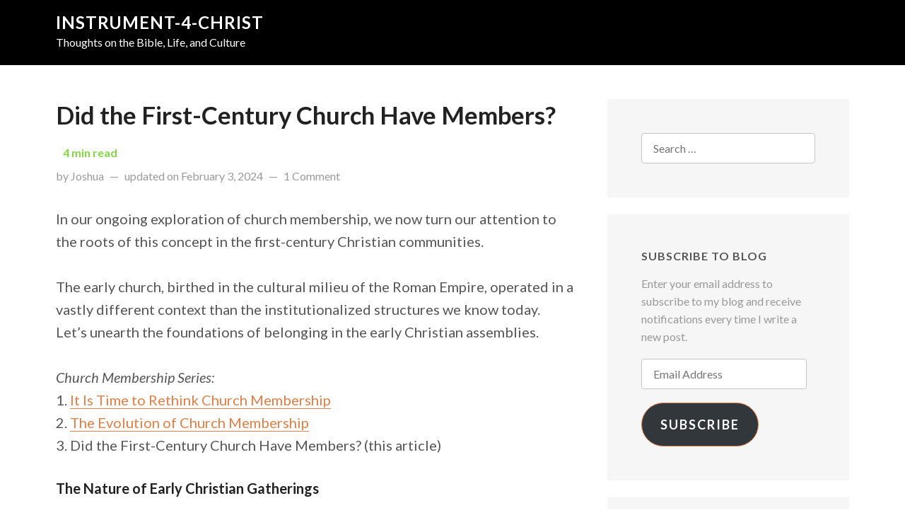

--- FILE ---
content_type: text/css
request_url: https://www.instrument4christ.com/wp-content/themes/fastblog/style.css?ver=6.4.7
body_size: 4772
content:
/*!
 * Theme Name: FastBlog
 * Version: 1.6.5
 * Theme URI: https://wordpress.org/themes/fastblog
 * Author: Jitesh Patil <jitesh.patil@gmail.com>
 * Author URI: https://www.jiteshpatil.com/
 * Description: FastBlog is a simple WordPress theme for marketers and bloggers. Supports a hero area, full page wide template for page builders like Elementor, custom colors and custom fonts.
 * Tags: one-column, two-columns, right-sidebar, flexible-header, custom-background, custom-colors, custom-header, custom-menu, custom-logo, editor-style, featured-images, full-width-template, sticky-post, threaded-comments, translation-ready, blog
 * License: GNU General Public License v3 or later
 * License URI: https://www.gnu.org/licenses/gpl-3.0.en.html/
 * Text Domain: fastblog
 */
html,
body,
div,
span,
applet,
object,
iframe,
h1,
h2,
h3,
h4,
h5,
h6,
p,
blockquote,
pre,
a,
abbr,
acronym,
address,
big,
cite,
code,
del,
dfn,
em,
img,
ins,
kbd,
q,
s,
samp,
small,
strike,
strong,
sub,
sup,
tt,
var,
b,
u,
i,
center,
dl,
dt,
dd,
ol,
ul,
li,
fieldset,
form,
label,
legend,
table,
caption,
tbody,
tfoot,
thead,
tr,
th,
td,
article,
aside,
canvas,
details,
embed,
figure,
figcaption,
footer,
header,
hgroup,
menu,
nav,
output,
ruby,
section,
summary,
time,
mark,
audio,
video {
  margin: 0;
  padding: 0;
  border: 0;
  font-size: 100%;
  font: inherit;
  vertical-align: baseline;
}
article,
aside,
details,
figcaption,
figure,
footer,
header,
hgroup,
menu,
nav,
section {
  display: block;
}
body {
  line-height: 1;
}
ol,
ul {
  list-style: none;
}
blockquote,
q {
  quotes: none;
}
blockquote:before,
blockquote:after,
q:before,
q:after {
  content: '';
  content: none;
}
table {
  border-collapse: collapse;
  border-spacing: 0;
}
audio,
video {
  display: inline-block;
  vertical-align: baseline;
}
html {
  box-sizing: border-box;
}
*,
*:after,
*:before {
  box-sizing: inherit;
}
.clr:after,
.clr:before {
  content: '';
  display: table;
}
.clr:after {
  clear: both;
}
body {
  background-color: white;
}
body,
button,
input,
select,
textarea {
  color: #555;
  font-family: 'Lato', serif;
  font-size: 1.25rem;
  line-height: 1.6;
  -ms-word-wrap: break-word;
  word-wrap: break-word;
}
address,
blockquote,
dl,
hr,
ol,
p,
pre,
table,
ul {
  margin: 1.6em 0;
}
address:first-child,
blockquote:first-child,
dl:first-child,
hr:first-child,
ol:first-child,
p:first-child,
pre:first-child,
table:first-child,
ul:first-child {
  margin-top: 0;
}
address:last-child,
blockquote:last-child,
dl:last-child,
hr:last-child,
ol:last-child,
p:last-child,
pre:last-child,
table:last-child,
ul:last-child {
  margin-bottom: 0;
}
address,
pre {
  border: 0.0625rem solid #e6e6e6;
  padding: 0.8em 1.9375rem;
}
pre {
  background-color: #f6f6f6;
}
blockquote {
  border-left: 0.25rem solid #e6e6e6;
  padding-left: 1.75rem;
}
blockquote cite {
  display: block;
  margin-top: 1rem;
}
blockquote cite:before {
  content: '\2014';
  margin-right: 5px;
}
pre {
  font-family: 'Insonsolata', monospace;
  font-size: 0.8em;
  overflow-x: auto;
  tab-size: 4;
}
dl dt {
  font-weight: 700;
}
dl dd {
  margin-left: 2rem;
}
hr {
  border: 0;
  border-bottom: 1px solid #e6e6e6;
}
ol,
ul {
  list-style: decimal;
  margin-left: 2rem;
}
ol ol,
ul ol,
ol ul,
ul ul {
  margin-bottom: 0;
  margin-top: 0;
}
ol li,
ul li {
  margin: 1rem 0;
}
ol li:first-child,
ul li:first-child {
  margin-top: 0;
}
ol li:last-child,
ul li:last-child {
  margin-bottom: 0;
}
ul {
  list-style: disc;
}
table {
  border-bottom: 1px solid #e6e6e6;
  border-left: 1px solid #e6e6e6;
  width: 100%;
}
table td,
table th {
  border-right: 1px solid #e6e6e6;
  border-top: 1px solid #e6e6e6;
  padding: 0.8em;
}
table th {
  background-color: #f6f6f6;
  font-weight: 700;
}
.h1,
.h2,
.h3,
.h4,
.h5,
.h6,
h1,
h2,
h3,
h4,
h5,
h6 {
  clear: both;
  color: #222;
  font-weight: 700;
  line-height: 1.334;
  margin-bottom: 1rem;
}
.h1:last-child,
.h2:last-child,
.h3:last-child,
.h4:last-child,
.h5:last-child,
.h6:last-child,
h1:last-child,
h2:last-child,
h3:last-child,
h4:last-child,
h5:last-child,
h6:last-child {
  margin-bottom: 0;
}
.h1 a,
.h2 a,
.h3 a,
.h4 a,
.h5 a,
.h6 a,
h1 a,
h2 a,
h3 a,
h4 a,
h5 a,
h6 a {
  border-bottom: none;
}
.h1 small,
.h2 small,
.h3 small,
.h4 small,
.h5 small,
.h6 small,
h1 small,
h2 small,
h3 small,
h4 small,
h5 small,
h6 small {
  display: block;
  font-size: 1rem;
  letter-spacing: 2px;
  line-height: 2rem;
  text-transform: uppercase;
}
.h1,
h1 {
  font-size: 1.728em;
}
.h2,
h2 {
  font-size: 1.44em;
}
.h3,
h3 {
  font-size: 1.2em;
}
a {
  border-bottom: 1px solid #0077c0;
  color: #0077c0;
  text-decoration: none;
  transition: all 0.7s;
}
a:hover {
  opacity: 0.8;
}
abbr[title],
acronym[title] {
  border-bottom: 1px dotted #555;
  cursor: help;
  text-decoration: none;
}
code,
kbd,
tt,
var {
  background-color: #f6f6f6;
  border: 1px solid #e6e6e6;
  display: inline-block;
  color: #999;
  font-family: 'Insonsolata', monospace;
  font-size: 1rem;
  padding: 2px 4px;
}
em {
  font-style: italic;
}
img {
  height: auto;
  max-width: 100%;
}
ins,
.highlight,
.bctt-click-to-tweet .bctt-ctt-text a {
  background-image: linear-gradient(-100deg, rgba(250, 247, 133, 0.4), rgba(250, 247, 133, 0.8) 95%, rgba(250, 247, 133, 0.2));
  border-bottom: 0;
  border-radius: 4px 0 4px 0;
  text-decoration: none;
}
q:before {
  content: '\201c';
}
q:after {
  content: '\201d';
}
strike {
  text-decoration: line-through;
}
strong {
  font-weight: 700;
}
sub,
sup {
  font-size: 0.8em;
  position: relative;
}
sub {
  bottom: -0.25em;
}
sup {
  top: -0.5em;
}
u,
.underline {
  border-bottom: 3px solid #fc0;
  padding-bottom: 3px;
  text-decoration: none;
}
.bonus {
  margin: 1.6em 0;
  background-color: #fea;
  border: 1px solid #fd5;
  color: #222;
  padding: 1.5rem 2rem;
}
.bonus:first-child {
  margin-top: 0;
}
.bonus:last-child {
  margin-bottom: 0;
}
button,
input,
select,
textarea {
  background-color: white;
  border: 1px solid #c6c6c6;
  border-radius: 4px;
  display: inline-block;
  font-size: 1rem;
  padding: 0.5rem 1em;
  width: 100%;
}
textarea {
  height: 6.4em;
}
label {
  color: #999;
  font-size: 0.8em;
}
label .req {
  color: red;
}
button,
input[type=button],
input[type=submit] {
  background-color: #0077c0;
  border-color: #0077c0;
  color: white;
  cursor: pointer;
  font-size: 1rem;
  font-weight: 700;
  letter-spacing: 2px;
  line-height: 2rem;
  padding: 0.5rem 1em;
  text-decoration: none;
  text-transform: uppercase;
  transition: all 0.7s;
  width: auto;
}
button:hover,
input[type=button]:hover,
input[type=submit]:hover {
  opacity: 0.8;
}
.button,
.button-min {
  background-color: #0077c0;
  border: 0.125rem solid #0077c0;
  border-bottom-width: 0.125rem !important;
  border-bottom-style: solid !important;
  border-radius: 4px;
  color: white;
  display: inline-block;
  font-size: 1rem;
  font-weight: 700;
  letter-spacing: 2px;
  line-height: 1.875rem;
  text-decoration: none;
  text-transform: uppercase;
  padding: 0.5rem 1em;
}
.button-min {
  background-color: transparent !important;
  color: #0077c0;
}
form p {
  margin: 1.2em 0;
}
.screen-reader-text {
  clip: rect(1px, 1px, 1px, 1px);
  position: absolute !important;
  white-space: nowrap;
  height: 1px;
  width: 1px;
  overflow: hidden;
}
.screen-reader-text:focus {
  background-color: #f1f1f1;
  border-radius: 3px;
  box-shadow: 0 0 2px 2px rgba(0, 0, 0, 0.6);
  clip: auto !important;
  color: #21759b;
  display: block;
  font-size: 14px;
  font-size: 0.875rem;
  font-weight: 700;
  height: auto;
  left: 5px;
  line-height: normal;
  padding: 15px 23px 14px;
  text-decoration: none;
  top: 5px;
  width: auto;
  z-index: 100000;
  /* Above WP toolbar. */
}
.aligncenter,
div.aligncenter {
  display: block;
  margin: 0 auto;
}
.alignright {
  float: right;
  margin: 0 0 2rem 2rem;
}
.alignleft {
  float: left;
  margin: 0 2rem 2rem 0;
}
a img.alignright {
  float: right;
  margin: 0 0 2rem 2rem;
}
a img.alignleft {
  float: left;
  margin: 0 2rem 2rem 0;
}
a img.aligncenter {
  display: block;
  margin: 0 auto;
}
.wp-caption {
  height: auto;
  max-width: 100%;
  /* Image does not overflow the content area */
  text-align: center;
}
.wp-caption img {
  display: block;
  margin: 0 auto;
}
.wp-caption .wp-caption-text {
  color: #999;
  font-size: 0.8em;
  line-height: 2rem;
  margin: 0;
}
.gallery {
  margin: 1.6em 0;
}
.gallery:first-child {
  margin-top: 0;
}
.gallery:last-child {
  margin-bottom: 0;
}
.gallery-item {
  display: inline-block;
  max-width: 33.33%;
  padding: 1rem;
  text-align: center;
  vertical-align: top;
  width: 100%;
}
.gallery-columns-1 .gallery-item {
  max-width: 100%;
}
.gallery-columns-2 .gallery-item {
  max-width: 50%;
}
.gallery-columns-4 .gallery-item {
  max-width: 25%;
}
.gallery-columns-5 .gallery-item {
  max-width: 20%;
}
.gallery-columns-6 .gallery-item {
  max-width: 16.66%;
}
.gallery-columns-7 .gallery-item {
  max-width: 14.28%;
}
.gallery-columns-8 .gallery-item {
  max-width: 12.5%;
}
.gallery-columns-9 .gallery-item {
  max-width: 11.11%;
}
.gallery-item img {
  display: block;
  margin: 0 auto;
}
.gallery-caption {
  color: #999;
  display: block;
  font-size: 1rem;
  line-height: 2rem;
}
.gallery-columns-6 .gallery-caption,
.gallery-columns-7 .gallery-caption,
.gallery-columns-8 .gallery-caption,
.gallery-columns-9 .gallery-caption {
  display: none;
}
.container {
  margin: 0 auto;
  max-width: 1170px;
  padding: 0 24px;
}
.row {
  display: flex;
  flex: 0 1 auto;
  flex-wrap: wrap;
  margin: 0 -24px;
}
.row.reverse {
  flex-direction: row-reverse;
}
.col-xs-1 {
  flex: 0 0 auto;
  flex-basis: 8.33333333%;
  max-width: 8.33333333%;
  padding: 0 24px;
}
.col-xs-2 {
  flex: 0 0 auto;
  flex-basis: 16.66666667%;
  max-width: 16.66666667%;
  padding: 0 24px;
}
.col-xs-3 {
  flex: 0 0 auto;
  flex-basis: 25%;
  max-width: 25%;
  padding: 0 24px;
}
.col-xs-4 {
  flex: 0 0 auto;
  flex-basis: 33.33333333%;
  max-width: 33.33333333%;
  padding: 0 24px;
}
.col-xs-5 {
  flex: 0 0 auto;
  flex-basis: 41.66666667%;
  max-width: 41.66666667%;
  padding: 0 24px;
}
.col-xs-6 {
  flex: 0 0 auto;
  flex-basis: 50%;
  max-width: 50%;
  padding: 0 24px;
}
.col-xs-7 {
  flex: 0 0 auto;
  flex-basis: 58.33333333%;
  max-width: 58.33333333%;
  padding: 0 24px;
}
.col-xs-8 {
  flex: 0 0 auto;
  flex-basis: 66.66666667%;
  max-width: 66.66666667%;
  padding: 0 24px;
}
.col-xs-9 {
  flex: 0 0 auto;
  flex-basis: 75%;
  max-width: 75%;
  padding: 0 24px;
}
.col-xs-10 {
  flex: 0 0 auto;
  flex-basis: 83.33333333%;
  max-width: 83.33333333%;
  padding: 0 24px;
}
.col-xs-11 {
  flex: 0 0 auto;
  flex-basis: 91.66666667%;
  max-width: 91.66666667%;
  padding: 0 24px;
}
.col-xs-12 {
  flex: 0 0 auto;
  flex-basis: 100%;
  max-width: 100%;
  padding: 0 24px;
}
.offset-xs-1 {
  margin-left: 8.33333333%;
}
.offset-xs-2 {
  margin-left: 16.66666667%;
}
.offset-xs-3 {
  margin-left: 25%;
}
.offset-xs-4 {
  margin-left: 33.33333333%;
}
.offset-xs-5 {
  margin-left: 41.66666667%;
}
.offset-xs-6 {
  margin-left: 50%;
}
.offset-xs-7 {
  margin-left: 58.33333333%;
}
.offset-xs-8 {
  margin-left: 66.66666667%;
}
.offset-xs-9 {
  margin-left: 75%;
}
.offset-xs-10 {
  margin-left: 83.33333333%;
}
.offset-xs-11 {
  margin-left: 91.66666667%;
}
.offset-xs-12 {
  margin-left: 100%;
}
@media (min-width: 768px) {
  .col-sm-1 {
    flex: 0 0 auto;
    flex-basis: 8.33333333%;
    max-width: 8.33333333%;
    padding: 0 24px;
  }
  .col-sm-2 {
    flex: 0 0 auto;
    flex-basis: 16.66666667%;
    max-width: 16.66666667%;
    padding: 0 24px;
  }
  .col-sm-3 {
    flex: 0 0 auto;
    flex-basis: 25%;
    max-width: 25%;
    padding: 0 24px;
  }
  .col-sm-4 {
    flex: 0 0 auto;
    flex-basis: 33.33333333%;
    max-width: 33.33333333%;
    padding: 0 24px;
  }
  .col-sm-5 {
    flex: 0 0 auto;
    flex-basis: 41.66666667%;
    max-width: 41.66666667%;
    padding: 0 24px;
  }
  .col-sm-6 {
    flex: 0 0 auto;
    flex-basis: 50%;
    max-width: 50%;
    padding: 0 24px;
  }
  .col-sm-7 {
    flex: 0 0 auto;
    flex-basis: 58.33333333%;
    max-width: 58.33333333%;
    padding: 0 24px;
  }
  .col-sm-8 {
    flex: 0 0 auto;
    flex-basis: 66.66666667%;
    max-width: 66.66666667%;
    padding: 0 24px;
  }
  .col-sm-9 {
    flex: 0 0 auto;
    flex-basis: 75%;
    max-width: 75%;
    padding: 0 24px;
  }
  .col-sm-10 {
    flex: 0 0 auto;
    flex-basis: 83.33333333%;
    max-width: 83.33333333%;
    padding: 0 24px;
  }
  .col-sm-11 {
    flex: 0 0 auto;
    flex-basis: 91.66666667%;
    max-width: 91.66666667%;
    padding: 0 24px;
  }
  .col-sm-12 {
    flex: 0 0 auto;
    flex-basis: 100%;
    max-width: 100%;
    padding: 0 24px;
  }
  .offset-sm-1 {
    margin-left: 8.33333333%;
  }
  .offset-sm-2 {
    margin-left: 16.66666667%;
  }
  .offset-sm-3 {
    margin-left: 25%;
  }
  .offset-sm-4 {
    margin-left: 33.33333333%;
  }
  .offset-sm-5 {
    margin-left: 41.66666667%;
  }
  .offset-sm-6 {
    margin-left: 50%;
  }
  .offset-sm-7 {
    margin-left: 58.33333333%;
  }
  .offset-sm-8 {
    margin-left: 66.66666667%;
  }
  .offset-sm-9 {
    margin-left: 75%;
  }
  .offset-sm-10 {
    margin-left: 83.33333333%;
  }
  .offset-sm-11 {
    margin-left: 91.66666667%;
  }
  .offset-sm-12 {
    margin-left: 100%;
  }
}
@media (min-width: 992px) {
  .col-md-1 {
    flex: 0 0 auto;
    flex-basis: 8.33333333%;
    max-width: 8.33333333%;
    padding: 0 24px;
  }
  .col-md-2 {
    flex: 0 0 auto;
    flex-basis: 16.66666667%;
    max-width: 16.66666667%;
    padding: 0 24px;
  }
  .col-md-3 {
    flex: 0 0 auto;
    flex-basis: 25%;
    max-width: 25%;
    padding: 0 24px;
  }
  .col-md-4 {
    flex: 0 0 auto;
    flex-basis: 33.33333333%;
    max-width: 33.33333333%;
    padding: 0 24px;
  }
  .col-md-5 {
    flex: 0 0 auto;
    flex-basis: 41.66666667%;
    max-width: 41.66666667%;
    padding: 0 24px;
  }
  .col-md-6 {
    flex: 0 0 auto;
    flex-basis: 50%;
    max-width: 50%;
    padding: 0 24px;
  }
  .col-md-7 {
    flex: 0 0 auto;
    flex-basis: 58.33333333%;
    max-width: 58.33333333%;
    padding: 0 24px;
  }
  .col-md-8 {
    flex: 0 0 auto;
    flex-basis: 66.66666667%;
    max-width: 66.66666667%;
    padding: 0 24px;
  }
  .col-md-9 {
    flex: 0 0 auto;
    flex-basis: 75%;
    max-width: 75%;
    padding: 0 24px;
  }
  .col-md-10 {
    flex: 0 0 auto;
    flex-basis: 83.33333333%;
    max-width: 83.33333333%;
    padding: 0 24px;
  }
  .col-md-11 {
    flex: 0 0 auto;
    flex-basis: 91.66666667%;
    max-width: 91.66666667%;
    padding: 0 24px;
  }
  .col-md-12 {
    flex: 0 0 auto;
    flex-basis: 100%;
    max-width: 100%;
    padding: 0 24px;
  }
  .offset-md-1 {
    margin-left: 8.33333333%;
  }
  .offset-md-2 {
    margin-left: 16.66666667%;
  }
  .offset-md-3 {
    margin-left: 25%;
  }
  .offset-md-4 {
    margin-left: 33.33333333%;
  }
  .offset-md-5 {
    margin-left: 41.66666667%;
  }
  .offset-md-6 {
    margin-left: 50%;
  }
  .offset-md-7 {
    margin-left: 58.33333333%;
  }
  .offset-md-8 {
    margin-left: 66.66666667%;
  }
  .offset-md-9 {
    margin-left: 75%;
  }
  .offset-md-10 {
    margin-left: 83.33333333%;
  }
  .offset-md-11 {
    margin-left: 91.66666667%;
  }
  .offset-md-12 {
    margin-left: 100%;
  }
}
.site-header {
  background-attachment: fixed;
  background-color: black;
  background-position: center;
  background-size: cover;
  color: white;
  position: relative;
}
.site-header > * {
  position: relative;
}
.site-header a {
  border-bottom: none;
  color: white;
}
@media (min-width: 992px) {
  .site-header .row {
    align-items: center;
  }
}
.site-branding .custom-logo-link {
  margin-right: 10px;
}
.site-branding .custom-logo-link,
.site-branding .custom-logo-link .custom-logo {
  display: block;
  float: left;
}
.site-branding .site-title,
.site-branding .site-description {
  margin: 0;
}
.site-branding .site-title {
  clear: none;
  font-size: 1.2em;
  font-weight: 700;
  letter-spacing: 1px;
  line-height: 2rem;
  margin-top: 1rem;
  text-transform: uppercase;
}
.site-branding .site-description {
  font-size: 1rem;
  line-height: 2rem;
  margin-bottom: 1rem;
  margin-top: -0.25rem;
}
.primary-menu-toggle {
  display: block;
  height: 2rem;
  font-size: 2rem;
  line-height: 2rem;
  position: absolute;
  right: 24px;
  top: 2rem;
  width: 2rem;
}
.primary-menu-toggle:hover {
  opacity: 1;
}
.primary-menu-toggle .dashicons {
  font-size: 2rem;
  line-height: 1;
  height: 2rem;
  width: 2rem;
}
@media (min-width: 992px) {
  .primary-menu-toggle {
    display: none;
  }
}
.primary-menu {
  display: none;
  font-size: 1rem;
  left: 0;
  letter-spacing: 1px;
  line-height: 1rem;
  position: absolute;
  text-transform: uppercase;
  top: 100%;
  width: 100%;
  z-index: 9999;
}
@media (min-width: 992px) {
  .primary-menu {
    display: block;
    position: static;
    text-align: right;
  }
}
.primary-menu a {
  background-color: #0077c0;
  border-top: 1px solid rgba(0, 0, 0, 0.1);
  display: block;
  padding: 1rem;
}
@media (min-width: 992px) {
  .primary-menu a {
    background-color: transparent;
    border-top: 0;
  }
  .primary-menu a:before {
    content: none !important;
  }
}
.primary-menu li {
  margin-bottom: 0;
  margin-top: 0;
}
.primary-menu .menu,
.primary-menu .sub-menu {
  list-style: none;
  margin: 0;
}
@media (min-width: 992px) {
  .primary-menu .menu {
    display: inline-block;
    text-align: left;
  }
  .primary-menu .menu > li {
    float: left;
  }
}
@media (min-width: 992px) {
  .primary-menu .menu-item-has-children {
    position: relative;
  }
  .primary-menu .menu-item-has-children:hover > .sub-menu {
    display: block;
  }
}
.primary-menu .sub-menu {
  letter-spacing: 0;
  text-transform: none;
}
@media (min-width: 992px) {
  .primary-menu .sub-menu {
    display: none;
    left: 0;
    position: absolute;
    top: 100%;
    white-space: nowrap;
  }
}
.primary-menu .sub-menu a:before {
  content: '\2014';
  margin: 0 0.5rem 0 1rem;
}
@media (min-width: 992px) {
  .primary-menu .sub-menu a {
    background-color: #0077c0;
    border-top: 1px solid rgba(0, 0, 0, 0.1);
    opacity: 1;
  }
  .primary-menu .sub-menu a:hover {
    opacity: 0.8;
  }
}
.primary-menu .sub-menu .sub-menu {
  display: none;
}
@media (min-width: 992px) {
  .primary-menu .sub-menu .sub-menu {
    left: auto;
    right: 100%;
    top: 0;
  }
}
.primary-menu .sub-menu .sub-menu a:before {
  margin-left: 3rem;
}
@media (min-width: 992px) {
  .primary-menu .sub-menu .sub-menu a {
    border-right: 1px solid rgba(0, 0, 0, 0.1);
  }
}
.site-hero {
  padding: 1.5rem 0 3.5rem 0;
  text-align: center;
}
.site-hero .container {
  max-width: 780px;
}
@media (min-width: 992px) {
  .site-hero {
    padding: 3.5rem 0 6rem 0;
  }
}
.site-footer {
  background-color: black;
  color: white;
  font-size: 0.8em;
  padding: 2rem 0;
  text-align: center;
}
.site-footer a {
  border-bottom-color: white;
  color: white;
}
.site-footer span:before {
  content: '\2014';
  margin: 0 10px;
}
.site-footer span:first-child:before {
  content: none;
  margin: 0;
}
.page-header {
  border-bottom: 1px solid #e6e6e6;
  padding: 3rem 0;
}
.page-header:last-child {
  border-bottom: 0;
}
.pagination {
  clear: both;
  padding: 3rem 0;
  text-align: center;
}
.pagination .page-numbers {
  background-color: #e6e6e6;
  border: 1px solid #c6c6c6;
  border-radius: 4px;
  display: inline-block;
  height: 2.4em;
  line-height: 1;
  padding: 0.75rem 0;
  text-align: center;
  width: 2.4em;
}
.pagination .page-numbers:hover {
  background-color: #c6c6c6;
}
.pagination .page-numbers.current,
.pagination .page-numbers.current:hover {
  background-color: transparent;
  border-color: #c6c6c6;
  color: #555;
}
.pagination .page-numbers.dots,
.pagination .page-numbers.dots:hover {
  background-color: transparent;
  border-color: transparent;
  color: #555;
}
.pagination a {
  border-bottom: 0;
  color: #555;
  text-decoration: none;
}
.hentry {
  border-bottom: 1px solid #e6e6e6;
  padding: 3rem 0;
}
.hentry:last-child {
  border-bottom: 0;
}
.entry-meta {
  color: #999;
  font-size: 0.8em;
}
.entry-meta span:before {
  content: '\2014';
  margin: 0 5px;
}
.entry-meta span:first-child:before {
  content: none;
  margin: 0;
}
.entry-meta em {
  font-style: normal;
}
.entry-meta a {
  border-bottom: none;
  color: #999;
}
.entry-sticky {
  display: none;
}
.sticky .entry-sticky {
  display: inline;
}
.entry-header,
.entry-content,
.entry-footer {
  margin: 1rem 0;
  clear: both;
}
.entry-header:first-child,
.entry-content:first-child,
.entry-footer:first-child {
  margin-top: 0;
}
.entry-header:last-child,
.entry-content:last-child,
.entry-footer:last-child {
  margin-bottom: 0;
}
.single-post .entry-header,
.single-post .entry-content,
.single-post .entry-footer {
  margin: 1.6em 0;
}
.single-post .entry-header:first-child,
.single-post .entry-content:first-child,
.single-post .entry-footer:first-child {
  margin-top: 0;
}
.single-post .entry-header:last-child,
.single-post .entry-content:last-child,
.single-post .entry-footer:last-child {
  margin-bottom: 0;
}
.entry-title {
  margin-bottom: 0.25rem;
}
.entry-image img {
  display: block;
}
.entry-image a:hover img {
  opacity: 0.8;
  transition: all 0.7s;
}
.more-link,
.comment-body .reply a,
.comment-reply-title small a {
  border-bottom: none;
  font-size: 0.8em;
  font-weight: 700;
  letter-spacing: 1px;
  text-transform: uppercase;
}
.entry-content .row {
  margin-bottom: -0.8em;
  margin-top: -0.8em;
}
.entry-content .row [class^=col-] {
  padding-bottom: 0.8em;
  padding-top: 0.8em;
}
.entry-author-bio {
  border-top: 1px solid #e6e6e6;
  margin-top: 3rem;
  padding-top: 3rem;
}
.entry-author-bio:last-child {
  border-bottom: 0;
}
.entry-author-bio .avatar {
  display: block;
  margin-bottom: 1.6em;
}
@media (min-width: 768px) {
  .entry-author-bio .avatar {
    margin-bottom: 0;
  }
}
.comments-area {
  padding: 2.4em 0;
}
.comments-list,
.comments-list .children {
  list-style: none;
  margin-left: 0;
}
.comment-body {
  border: 1px solid #e6e6e6;
  border-bottom-width: 3px;
  margin-bottom: 1.6em;
  padding: 1.6em;
}
.bypostauthor .comment-body {
  background-color: #f6f6f6;
}
.children .comment-body {
  margin-left: 2.4em;
}
.comment-body .comment-meta,
.comment-body .comment-content,
.comment-body .reply {
  line-height: 1.6;
}
.comment-body .fn a {
  border-bottom: none;
  font-weight: 700;
}
.avatar {
  float: left;
  margin-right: 10px;
}
.comment-metadata {
  color: #999;
  font-size: 0.8em;
}
.comment-metadata a {
  border-bottom: none;
  color: #999;
}
.comment-content {
  margin: 1rem 0;
}
.comment-respond {
  background-color: #f6f6f6;
  border: 1px solid #e6e6e6;
  border-bottom-width: 3px;
  padding: 1.6em;
}
.comment .comment-respond {
  margin-top: 1.6em;
}
.comment-respond .form-submit {
  margin-bottom: 0;
}
.comment-reply-title small {
  float: right;
}
.logged-in-as {
  font-size: 1rem;
}
.sidebar {
  padding-bottom: 1.5rem;
  padding-top: 1.5rem;
}
.sidebar .widget {
  background-color: #f6f6f6;
  color: #999;
  font-size: 0.8em;
  line-height: 1.6;
  margin: 1.5rem 0;
  padding: 3rem;
}
.sidebar .widget a {
  border-bottom: none;
  color: #555;
}
.sidebar .widget a.button {
  color: white;
}
.sidebar .widget li {
  margin-bottom: 0;
  margin-top: 0;
}
.sidebar .widget .widget-title {
  color: #555;
  font-size: 1rem;
  letter-spacing: 1px;
  text-transform: uppercase;
}
.sidebar .widget.widget_recent_entries ul,
.sidebar .widget.widget_recent_comments ul,
.sidebar .widget.widget_nav_menu ul {
  list-style: none;
  margin-left: 0;
}
.sidebar .widget.widget_recent_entries li,
.sidebar .widget.widget_recent_comments li,
.sidebar .widget.widget_nav_menu li {
  border-bottom: 1px solid #e6e6e6;
  padding: 1rem 0;
}
.sidebar .widget.widget_recent_entries li:first-child,
.sidebar .widget.widget_recent_comments li:first-child,
.sidebar .widget.widget_nav_menu li:first-child {
  padding-top: 0;
}
.sidebar .widget.widget_recent_entries li:last-child,
.sidebar .widget.widget_recent_comments li:last-child,
.sidebar .widget.widget_nav_menu li:last-child {
  border-bottom: 0;
  padding-bottom: 0;
}
.sidebar .widget.widget_recent_entries li .post-date,
.sidebar .widget.widget_recent_comments li .post-date,
.sidebar .widget.widget_nav_menu li .post-date {
  display: block;
  font-size: 0.8em;
}
.sidebar .widget.widget_calendar td,
.sidebar .widget.widget_calendar th {
  padding: 0.4em;
  text-align: center;
}
.sidebar .widget.widget_pages ul,
.sidebar .widget.widget_nav_menu ul {
  margin-bottom: 0;
  margin-top: 0;
}
.sidebar .widget.widget_media_image {
  border: 0;
  padding: 0;
}
.search-form input[type=search] {
  min-width: 200px;
  width: 40%;
}
.widget .search-form input[type=search] {
  width: 100%;
}
.widget .search-form input[type=submit] {
  display: none;
}
.error404 .hentry {
  padding-bottom: 12.8em;
}
.page-template-full-width .entry-header,
.page-template-wide .entry-header {
  text-align: center;
}
@media (min-width: 992px) {
  .no-sidebar .main,
  .page-template-no-sidebar .main {
    margin-left: 16.66666667%;
  }
}
.page-template-wide-canvas .site-header,
.page-template-wide-canvas .site-footer {
  display: none;
}
.page-template-wide-no-header .site-header {
  display: none;
}
.page-template-wide-no-menu .primary-menu,
.page-template-wide-no-menu .primary-menu-toggle {
  display: none;
}
.elementor-page .main .hentry.page {
  padding-bottom: 0;
  padding-top: 0;
}
.elementor-page .main .hentry.page .entry-header,
.elementor-page .main .hentry.page .entry-content,
.elementor-page .main .hentry.page .entry-footer {
  margin: 0;
}
.wpcf7 {
  background: #f6f6f6;
  border: 1px solid #e6e6e6;
  margin-bottom: 1.6em !important;
  margin-top: 1.6em !important;
  padding: 2rem 3rem !important;
}
.wpcf7:first-child {
  margin-top: 0 !important;
}
.wpcf7:last-child {
  margin-bottom: 0 !important;
}
.wpcf7 p {
  margin: 0.5rem 0;
}
.wpcf7 p:first-child {
  margin-top: 0;
}
.wpcf7 p:last-child {
  margin-bottom: 0;
}
.wpcf7 .wpcf7-response-output {
  margin-left: auto !important;
  margin-right: auto !important;
  padding: 1rem !important;
}
.wpcf7 .wpcf7-not-valid {
  border-color: red;
}
.wpcf7 .wpcf7-not-valid-tip {
  letter-spacing: 0;
  text-transform: none;
}
.wpcf7 .row {
  margin-bottom: -0.25rem;
  margin-top: -0.25rem;
  padding-bottom: 0.5rem;
}
.wpcf7 .row [class^=col-] {
  padding-bottom: 0.25rem;
  padding-top: 0.25rem;
}
.wp-show-posts {
  margin: -1.5rem -24px !important;
}
.wp-show-posts .hentry {
  padding: 1.5rem 24px !important;
}
.wp-show-posts .hentry.wp-show-posts-single {
  width: 100% !important;
}
@media (min-width: 768px) {
  .wp-show-posts .hentry.wp-show-posts-single {
    width: 50% !important;
  }
}
.wp-show-posts .wp-show-posts-inner {
  margin: 0 !important;
}
.wp-show-posts .wp-show-posts-image {
  margin-bottom: 1rem !important;
}
.wp-show-posts .wp-show-posts-image a:hover img {
  opacity: 0.8;
  transition: all 0.7s;
}
.wp-show-posts .wp-show-posts-entry-meta a {
  border-bottom: 0;
}
.bctt-click-to-tweet {
  margin: 1.6em 0;
  border: 1px solid #e6e6e6;
  border-left: 0.25rem solid #e6e6e6;
  display: block;
  padding: 1.5rem 1.75rem 3rem 1.75rem;
  position: relative;
}
.bctt-click-to-tweet:first-child {
  margin-top: 0;
}
.bctt-click-to-tweet:last-child {
  margin-bottom: 0;
}
.bctt-click-to-tweet .bctt-ctt-text a {
  border-bottom: 0;
  color: #222;
}
.bctt-click-to-tweet a.bctt-ctt-btn {
  border-bottom: 0;
  bottom: 1.5rem;
  color: #999;
  font-size: 0.8rem;
  font-weight: bold;
  letter-spacing: 1px;
  line-height: 1rem;
  position: absolute;
  right: 1.75rem;
  text-transform: uppercase;
}
.bctt-click-to-tweet a.bctt-ctt-btn:after {
  color: #1dcaff;
  content: '\f301';
  font-family: 'Dashicons';
  font-size: 1rem;
  line-height: 1;
  margin-left: 3px;
  position: relative;
  top: 3px;
}
.sidebar .widget.widget_mailerlite_widget {
  border: 0;
  padding: 0;
}
.ml-subscribe-form input.form-control {
  font-family: inherit !important;
  font-size: 1rem !important;
}
.ml-vertical-align-center .ml-subscribe-form input.form-control {
  height: auto !important;
  line-height: 1.6 !important;
  padding: 0.5rem 1em !important;
}
.ml-subscribe-form button.primary {
  height: 43px !important;
  letter-spacing: 1px !important;
  text-transform: uppercase !important;
}


--- FILE ---
content_type: application/x-javascript
request_url: https://www.instrument4christ.com/wp-content/themes/fastblog/js/functions.js
body_size: -102
content:
( function( $ ) {

	/**
	 * Wait for the document to load.
	 *
	 * @since 1.0.0
	 */
	$( document ).ready( function() {

		/**
		 * Handle the menu toggle click.
		 *
		 * @since 1.0.0
		 */
		$( '.primary-menu-toggle' ).on( 'click', function( e ) {
			$( '.primary-menu' ).slideToggle();

			$( this ).find( '.dashicons' )
					 .toggleClass( 'dashicons-menu' )
					 .toggleClass( 'dashicons-no' );

			e.preventDefault();
		} );

		/**
		 * Handle the window resize.
		 *
		 * @since 1.0.0
		 */
		$( window ).on( 'resize', function() {
			if ( 992 <= $( window ).width() ) {
				$( '.primary-menu' ).show();
				$( '.primary-menu-toggle' ).hide();
			} else {
				$( '.primary-menu' ).hide();
				$( '.primary-menu-toggle' ).show();
			}
		} );

	} );

}( jQuery ) );
